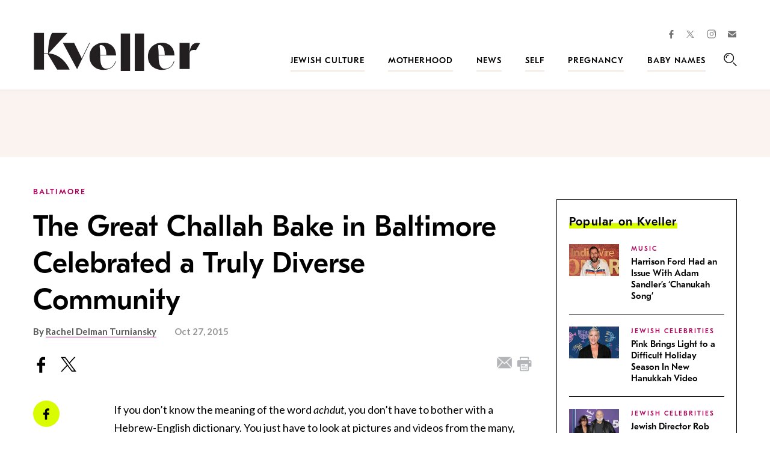

--- FILE ---
content_type: text/html; charset=utf-8
request_url: https://www.google.com/recaptcha/api2/anchor?ar=1&k=6LfhpgMsAAAAABX5zN7AMnMmTG4gzUAQq2XyPTlc&co=aHR0cHM6Ly93d3cua3ZlbGxlci5jb206NDQz&hl=en&v=N67nZn4AqZkNcbeMu4prBgzg&size=normal&anchor-ms=20000&execute-ms=30000&cb=p153o3p5m7y8
body_size: 49852
content:
<!DOCTYPE HTML><html dir="ltr" lang="en"><head><meta http-equiv="Content-Type" content="text/html; charset=UTF-8">
<meta http-equiv="X-UA-Compatible" content="IE=edge">
<title>reCAPTCHA</title>
<style type="text/css">
/* cyrillic-ext */
@font-face {
  font-family: 'Roboto';
  font-style: normal;
  font-weight: 400;
  font-stretch: 100%;
  src: url(//fonts.gstatic.com/s/roboto/v48/KFO7CnqEu92Fr1ME7kSn66aGLdTylUAMa3GUBHMdazTgWw.woff2) format('woff2');
  unicode-range: U+0460-052F, U+1C80-1C8A, U+20B4, U+2DE0-2DFF, U+A640-A69F, U+FE2E-FE2F;
}
/* cyrillic */
@font-face {
  font-family: 'Roboto';
  font-style: normal;
  font-weight: 400;
  font-stretch: 100%;
  src: url(//fonts.gstatic.com/s/roboto/v48/KFO7CnqEu92Fr1ME7kSn66aGLdTylUAMa3iUBHMdazTgWw.woff2) format('woff2');
  unicode-range: U+0301, U+0400-045F, U+0490-0491, U+04B0-04B1, U+2116;
}
/* greek-ext */
@font-face {
  font-family: 'Roboto';
  font-style: normal;
  font-weight: 400;
  font-stretch: 100%;
  src: url(//fonts.gstatic.com/s/roboto/v48/KFO7CnqEu92Fr1ME7kSn66aGLdTylUAMa3CUBHMdazTgWw.woff2) format('woff2');
  unicode-range: U+1F00-1FFF;
}
/* greek */
@font-face {
  font-family: 'Roboto';
  font-style: normal;
  font-weight: 400;
  font-stretch: 100%;
  src: url(//fonts.gstatic.com/s/roboto/v48/KFO7CnqEu92Fr1ME7kSn66aGLdTylUAMa3-UBHMdazTgWw.woff2) format('woff2');
  unicode-range: U+0370-0377, U+037A-037F, U+0384-038A, U+038C, U+038E-03A1, U+03A3-03FF;
}
/* math */
@font-face {
  font-family: 'Roboto';
  font-style: normal;
  font-weight: 400;
  font-stretch: 100%;
  src: url(//fonts.gstatic.com/s/roboto/v48/KFO7CnqEu92Fr1ME7kSn66aGLdTylUAMawCUBHMdazTgWw.woff2) format('woff2');
  unicode-range: U+0302-0303, U+0305, U+0307-0308, U+0310, U+0312, U+0315, U+031A, U+0326-0327, U+032C, U+032F-0330, U+0332-0333, U+0338, U+033A, U+0346, U+034D, U+0391-03A1, U+03A3-03A9, U+03B1-03C9, U+03D1, U+03D5-03D6, U+03F0-03F1, U+03F4-03F5, U+2016-2017, U+2034-2038, U+203C, U+2040, U+2043, U+2047, U+2050, U+2057, U+205F, U+2070-2071, U+2074-208E, U+2090-209C, U+20D0-20DC, U+20E1, U+20E5-20EF, U+2100-2112, U+2114-2115, U+2117-2121, U+2123-214F, U+2190, U+2192, U+2194-21AE, U+21B0-21E5, U+21F1-21F2, U+21F4-2211, U+2213-2214, U+2216-22FF, U+2308-230B, U+2310, U+2319, U+231C-2321, U+2336-237A, U+237C, U+2395, U+239B-23B7, U+23D0, U+23DC-23E1, U+2474-2475, U+25AF, U+25B3, U+25B7, U+25BD, U+25C1, U+25CA, U+25CC, U+25FB, U+266D-266F, U+27C0-27FF, U+2900-2AFF, U+2B0E-2B11, U+2B30-2B4C, U+2BFE, U+3030, U+FF5B, U+FF5D, U+1D400-1D7FF, U+1EE00-1EEFF;
}
/* symbols */
@font-face {
  font-family: 'Roboto';
  font-style: normal;
  font-weight: 400;
  font-stretch: 100%;
  src: url(//fonts.gstatic.com/s/roboto/v48/KFO7CnqEu92Fr1ME7kSn66aGLdTylUAMaxKUBHMdazTgWw.woff2) format('woff2');
  unicode-range: U+0001-000C, U+000E-001F, U+007F-009F, U+20DD-20E0, U+20E2-20E4, U+2150-218F, U+2190, U+2192, U+2194-2199, U+21AF, U+21E6-21F0, U+21F3, U+2218-2219, U+2299, U+22C4-22C6, U+2300-243F, U+2440-244A, U+2460-24FF, U+25A0-27BF, U+2800-28FF, U+2921-2922, U+2981, U+29BF, U+29EB, U+2B00-2BFF, U+4DC0-4DFF, U+FFF9-FFFB, U+10140-1018E, U+10190-1019C, U+101A0, U+101D0-101FD, U+102E0-102FB, U+10E60-10E7E, U+1D2C0-1D2D3, U+1D2E0-1D37F, U+1F000-1F0FF, U+1F100-1F1AD, U+1F1E6-1F1FF, U+1F30D-1F30F, U+1F315, U+1F31C, U+1F31E, U+1F320-1F32C, U+1F336, U+1F378, U+1F37D, U+1F382, U+1F393-1F39F, U+1F3A7-1F3A8, U+1F3AC-1F3AF, U+1F3C2, U+1F3C4-1F3C6, U+1F3CA-1F3CE, U+1F3D4-1F3E0, U+1F3ED, U+1F3F1-1F3F3, U+1F3F5-1F3F7, U+1F408, U+1F415, U+1F41F, U+1F426, U+1F43F, U+1F441-1F442, U+1F444, U+1F446-1F449, U+1F44C-1F44E, U+1F453, U+1F46A, U+1F47D, U+1F4A3, U+1F4B0, U+1F4B3, U+1F4B9, U+1F4BB, U+1F4BF, U+1F4C8-1F4CB, U+1F4D6, U+1F4DA, U+1F4DF, U+1F4E3-1F4E6, U+1F4EA-1F4ED, U+1F4F7, U+1F4F9-1F4FB, U+1F4FD-1F4FE, U+1F503, U+1F507-1F50B, U+1F50D, U+1F512-1F513, U+1F53E-1F54A, U+1F54F-1F5FA, U+1F610, U+1F650-1F67F, U+1F687, U+1F68D, U+1F691, U+1F694, U+1F698, U+1F6AD, U+1F6B2, U+1F6B9-1F6BA, U+1F6BC, U+1F6C6-1F6CF, U+1F6D3-1F6D7, U+1F6E0-1F6EA, U+1F6F0-1F6F3, U+1F6F7-1F6FC, U+1F700-1F7FF, U+1F800-1F80B, U+1F810-1F847, U+1F850-1F859, U+1F860-1F887, U+1F890-1F8AD, U+1F8B0-1F8BB, U+1F8C0-1F8C1, U+1F900-1F90B, U+1F93B, U+1F946, U+1F984, U+1F996, U+1F9E9, U+1FA00-1FA6F, U+1FA70-1FA7C, U+1FA80-1FA89, U+1FA8F-1FAC6, U+1FACE-1FADC, U+1FADF-1FAE9, U+1FAF0-1FAF8, U+1FB00-1FBFF;
}
/* vietnamese */
@font-face {
  font-family: 'Roboto';
  font-style: normal;
  font-weight: 400;
  font-stretch: 100%;
  src: url(//fonts.gstatic.com/s/roboto/v48/KFO7CnqEu92Fr1ME7kSn66aGLdTylUAMa3OUBHMdazTgWw.woff2) format('woff2');
  unicode-range: U+0102-0103, U+0110-0111, U+0128-0129, U+0168-0169, U+01A0-01A1, U+01AF-01B0, U+0300-0301, U+0303-0304, U+0308-0309, U+0323, U+0329, U+1EA0-1EF9, U+20AB;
}
/* latin-ext */
@font-face {
  font-family: 'Roboto';
  font-style: normal;
  font-weight: 400;
  font-stretch: 100%;
  src: url(//fonts.gstatic.com/s/roboto/v48/KFO7CnqEu92Fr1ME7kSn66aGLdTylUAMa3KUBHMdazTgWw.woff2) format('woff2');
  unicode-range: U+0100-02BA, U+02BD-02C5, U+02C7-02CC, U+02CE-02D7, U+02DD-02FF, U+0304, U+0308, U+0329, U+1D00-1DBF, U+1E00-1E9F, U+1EF2-1EFF, U+2020, U+20A0-20AB, U+20AD-20C0, U+2113, U+2C60-2C7F, U+A720-A7FF;
}
/* latin */
@font-face {
  font-family: 'Roboto';
  font-style: normal;
  font-weight: 400;
  font-stretch: 100%;
  src: url(//fonts.gstatic.com/s/roboto/v48/KFO7CnqEu92Fr1ME7kSn66aGLdTylUAMa3yUBHMdazQ.woff2) format('woff2');
  unicode-range: U+0000-00FF, U+0131, U+0152-0153, U+02BB-02BC, U+02C6, U+02DA, U+02DC, U+0304, U+0308, U+0329, U+2000-206F, U+20AC, U+2122, U+2191, U+2193, U+2212, U+2215, U+FEFF, U+FFFD;
}
/* cyrillic-ext */
@font-face {
  font-family: 'Roboto';
  font-style: normal;
  font-weight: 500;
  font-stretch: 100%;
  src: url(//fonts.gstatic.com/s/roboto/v48/KFO7CnqEu92Fr1ME7kSn66aGLdTylUAMa3GUBHMdazTgWw.woff2) format('woff2');
  unicode-range: U+0460-052F, U+1C80-1C8A, U+20B4, U+2DE0-2DFF, U+A640-A69F, U+FE2E-FE2F;
}
/* cyrillic */
@font-face {
  font-family: 'Roboto';
  font-style: normal;
  font-weight: 500;
  font-stretch: 100%;
  src: url(//fonts.gstatic.com/s/roboto/v48/KFO7CnqEu92Fr1ME7kSn66aGLdTylUAMa3iUBHMdazTgWw.woff2) format('woff2');
  unicode-range: U+0301, U+0400-045F, U+0490-0491, U+04B0-04B1, U+2116;
}
/* greek-ext */
@font-face {
  font-family: 'Roboto';
  font-style: normal;
  font-weight: 500;
  font-stretch: 100%;
  src: url(//fonts.gstatic.com/s/roboto/v48/KFO7CnqEu92Fr1ME7kSn66aGLdTylUAMa3CUBHMdazTgWw.woff2) format('woff2');
  unicode-range: U+1F00-1FFF;
}
/* greek */
@font-face {
  font-family: 'Roboto';
  font-style: normal;
  font-weight: 500;
  font-stretch: 100%;
  src: url(//fonts.gstatic.com/s/roboto/v48/KFO7CnqEu92Fr1ME7kSn66aGLdTylUAMa3-UBHMdazTgWw.woff2) format('woff2');
  unicode-range: U+0370-0377, U+037A-037F, U+0384-038A, U+038C, U+038E-03A1, U+03A3-03FF;
}
/* math */
@font-face {
  font-family: 'Roboto';
  font-style: normal;
  font-weight: 500;
  font-stretch: 100%;
  src: url(//fonts.gstatic.com/s/roboto/v48/KFO7CnqEu92Fr1ME7kSn66aGLdTylUAMawCUBHMdazTgWw.woff2) format('woff2');
  unicode-range: U+0302-0303, U+0305, U+0307-0308, U+0310, U+0312, U+0315, U+031A, U+0326-0327, U+032C, U+032F-0330, U+0332-0333, U+0338, U+033A, U+0346, U+034D, U+0391-03A1, U+03A3-03A9, U+03B1-03C9, U+03D1, U+03D5-03D6, U+03F0-03F1, U+03F4-03F5, U+2016-2017, U+2034-2038, U+203C, U+2040, U+2043, U+2047, U+2050, U+2057, U+205F, U+2070-2071, U+2074-208E, U+2090-209C, U+20D0-20DC, U+20E1, U+20E5-20EF, U+2100-2112, U+2114-2115, U+2117-2121, U+2123-214F, U+2190, U+2192, U+2194-21AE, U+21B0-21E5, U+21F1-21F2, U+21F4-2211, U+2213-2214, U+2216-22FF, U+2308-230B, U+2310, U+2319, U+231C-2321, U+2336-237A, U+237C, U+2395, U+239B-23B7, U+23D0, U+23DC-23E1, U+2474-2475, U+25AF, U+25B3, U+25B7, U+25BD, U+25C1, U+25CA, U+25CC, U+25FB, U+266D-266F, U+27C0-27FF, U+2900-2AFF, U+2B0E-2B11, U+2B30-2B4C, U+2BFE, U+3030, U+FF5B, U+FF5D, U+1D400-1D7FF, U+1EE00-1EEFF;
}
/* symbols */
@font-face {
  font-family: 'Roboto';
  font-style: normal;
  font-weight: 500;
  font-stretch: 100%;
  src: url(//fonts.gstatic.com/s/roboto/v48/KFO7CnqEu92Fr1ME7kSn66aGLdTylUAMaxKUBHMdazTgWw.woff2) format('woff2');
  unicode-range: U+0001-000C, U+000E-001F, U+007F-009F, U+20DD-20E0, U+20E2-20E4, U+2150-218F, U+2190, U+2192, U+2194-2199, U+21AF, U+21E6-21F0, U+21F3, U+2218-2219, U+2299, U+22C4-22C6, U+2300-243F, U+2440-244A, U+2460-24FF, U+25A0-27BF, U+2800-28FF, U+2921-2922, U+2981, U+29BF, U+29EB, U+2B00-2BFF, U+4DC0-4DFF, U+FFF9-FFFB, U+10140-1018E, U+10190-1019C, U+101A0, U+101D0-101FD, U+102E0-102FB, U+10E60-10E7E, U+1D2C0-1D2D3, U+1D2E0-1D37F, U+1F000-1F0FF, U+1F100-1F1AD, U+1F1E6-1F1FF, U+1F30D-1F30F, U+1F315, U+1F31C, U+1F31E, U+1F320-1F32C, U+1F336, U+1F378, U+1F37D, U+1F382, U+1F393-1F39F, U+1F3A7-1F3A8, U+1F3AC-1F3AF, U+1F3C2, U+1F3C4-1F3C6, U+1F3CA-1F3CE, U+1F3D4-1F3E0, U+1F3ED, U+1F3F1-1F3F3, U+1F3F5-1F3F7, U+1F408, U+1F415, U+1F41F, U+1F426, U+1F43F, U+1F441-1F442, U+1F444, U+1F446-1F449, U+1F44C-1F44E, U+1F453, U+1F46A, U+1F47D, U+1F4A3, U+1F4B0, U+1F4B3, U+1F4B9, U+1F4BB, U+1F4BF, U+1F4C8-1F4CB, U+1F4D6, U+1F4DA, U+1F4DF, U+1F4E3-1F4E6, U+1F4EA-1F4ED, U+1F4F7, U+1F4F9-1F4FB, U+1F4FD-1F4FE, U+1F503, U+1F507-1F50B, U+1F50D, U+1F512-1F513, U+1F53E-1F54A, U+1F54F-1F5FA, U+1F610, U+1F650-1F67F, U+1F687, U+1F68D, U+1F691, U+1F694, U+1F698, U+1F6AD, U+1F6B2, U+1F6B9-1F6BA, U+1F6BC, U+1F6C6-1F6CF, U+1F6D3-1F6D7, U+1F6E0-1F6EA, U+1F6F0-1F6F3, U+1F6F7-1F6FC, U+1F700-1F7FF, U+1F800-1F80B, U+1F810-1F847, U+1F850-1F859, U+1F860-1F887, U+1F890-1F8AD, U+1F8B0-1F8BB, U+1F8C0-1F8C1, U+1F900-1F90B, U+1F93B, U+1F946, U+1F984, U+1F996, U+1F9E9, U+1FA00-1FA6F, U+1FA70-1FA7C, U+1FA80-1FA89, U+1FA8F-1FAC6, U+1FACE-1FADC, U+1FADF-1FAE9, U+1FAF0-1FAF8, U+1FB00-1FBFF;
}
/* vietnamese */
@font-face {
  font-family: 'Roboto';
  font-style: normal;
  font-weight: 500;
  font-stretch: 100%;
  src: url(//fonts.gstatic.com/s/roboto/v48/KFO7CnqEu92Fr1ME7kSn66aGLdTylUAMa3OUBHMdazTgWw.woff2) format('woff2');
  unicode-range: U+0102-0103, U+0110-0111, U+0128-0129, U+0168-0169, U+01A0-01A1, U+01AF-01B0, U+0300-0301, U+0303-0304, U+0308-0309, U+0323, U+0329, U+1EA0-1EF9, U+20AB;
}
/* latin-ext */
@font-face {
  font-family: 'Roboto';
  font-style: normal;
  font-weight: 500;
  font-stretch: 100%;
  src: url(//fonts.gstatic.com/s/roboto/v48/KFO7CnqEu92Fr1ME7kSn66aGLdTylUAMa3KUBHMdazTgWw.woff2) format('woff2');
  unicode-range: U+0100-02BA, U+02BD-02C5, U+02C7-02CC, U+02CE-02D7, U+02DD-02FF, U+0304, U+0308, U+0329, U+1D00-1DBF, U+1E00-1E9F, U+1EF2-1EFF, U+2020, U+20A0-20AB, U+20AD-20C0, U+2113, U+2C60-2C7F, U+A720-A7FF;
}
/* latin */
@font-face {
  font-family: 'Roboto';
  font-style: normal;
  font-weight: 500;
  font-stretch: 100%;
  src: url(//fonts.gstatic.com/s/roboto/v48/KFO7CnqEu92Fr1ME7kSn66aGLdTylUAMa3yUBHMdazQ.woff2) format('woff2');
  unicode-range: U+0000-00FF, U+0131, U+0152-0153, U+02BB-02BC, U+02C6, U+02DA, U+02DC, U+0304, U+0308, U+0329, U+2000-206F, U+20AC, U+2122, U+2191, U+2193, U+2212, U+2215, U+FEFF, U+FFFD;
}
/* cyrillic-ext */
@font-face {
  font-family: 'Roboto';
  font-style: normal;
  font-weight: 900;
  font-stretch: 100%;
  src: url(//fonts.gstatic.com/s/roboto/v48/KFO7CnqEu92Fr1ME7kSn66aGLdTylUAMa3GUBHMdazTgWw.woff2) format('woff2');
  unicode-range: U+0460-052F, U+1C80-1C8A, U+20B4, U+2DE0-2DFF, U+A640-A69F, U+FE2E-FE2F;
}
/* cyrillic */
@font-face {
  font-family: 'Roboto';
  font-style: normal;
  font-weight: 900;
  font-stretch: 100%;
  src: url(//fonts.gstatic.com/s/roboto/v48/KFO7CnqEu92Fr1ME7kSn66aGLdTylUAMa3iUBHMdazTgWw.woff2) format('woff2');
  unicode-range: U+0301, U+0400-045F, U+0490-0491, U+04B0-04B1, U+2116;
}
/* greek-ext */
@font-face {
  font-family: 'Roboto';
  font-style: normal;
  font-weight: 900;
  font-stretch: 100%;
  src: url(//fonts.gstatic.com/s/roboto/v48/KFO7CnqEu92Fr1ME7kSn66aGLdTylUAMa3CUBHMdazTgWw.woff2) format('woff2');
  unicode-range: U+1F00-1FFF;
}
/* greek */
@font-face {
  font-family: 'Roboto';
  font-style: normal;
  font-weight: 900;
  font-stretch: 100%;
  src: url(//fonts.gstatic.com/s/roboto/v48/KFO7CnqEu92Fr1ME7kSn66aGLdTylUAMa3-UBHMdazTgWw.woff2) format('woff2');
  unicode-range: U+0370-0377, U+037A-037F, U+0384-038A, U+038C, U+038E-03A1, U+03A3-03FF;
}
/* math */
@font-face {
  font-family: 'Roboto';
  font-style: normal;
  font-weight: 900;
  font-stretch: 100%;
  src: url(//fonts.gstatic.com/s/roboto/v48/KFO7CnqEu92Fr1ME7kSn66aGLdTylUAMawCUBHMdazTgWw.woff2) format('woff2');
  unicode-range: U+0302-0303, U+0305, U+0307-0308, U+0310, U+0312, U+0315, U+031A, U+0326-0327, U+032C, U+032F-0330, U+0332-0333, U+0338, U+033A, U+0346, U+034D, U+0391-03A1, U+03A3-03A9, U+03B1-03C9, U+03D1, U+03D5-03D6, U+03F0-03F1, U+03F4-03F5, U+2016-2017, U+2034-2038, U+203C, U+2040, U+2043, U+2047, U+2050, U+2057, U+205F, U+2070-2071, U+2074-208E, U+2090-209C, U+20D0-20DC, U+20E1, U+20E5-20EF, U+2100-2112, U+2114-2115, U+2117-2121, U+2123-214F, U+2190, U+2192, U+2194-21AE, U+21B0-21E5, U+21F1-21F2, U+21F4-2211, U+2213-2214, U+2216-22FF, U+2308-230B, U+2310, U+2319, U+231C-2321, U+2336-237A, U+237C, U+2395, U+239B-23B7, U+23D0, U+23DC-23E1, U+2474-2475, U+25AF, U+25B3, U+25B7, U+25BD, U+25C1, U+25CA, U+25CC, U+25FB, U+266D-266F, U+27C0-27FF, U+2900-2AFF, U+2B0E-2B11, U+2B30-2B4C, U+2BFE, U+3030, U+FF5B, U+FF5D, U+1D400-1D7FF, U+1EE00-1EEFF;
}
/* symbols */
@font-face {
  font-family: 'Roboto';
  font-style: normal;
  font-weight: 900;
  font-stretch: 100%;
  src: url(//fonts.gstatic.com/s/roboto/v48/KFO7CnqEu92Fr1ME7kSn66aGLdTylUAMaxKUBHMdazTgWw.woff2) format('woff2');
  unicode-range: U+0001-000C, U+000E-001F, U+007F-009F, U+20DD-20E0, U+20E2-20E4, U+2150-218F, U+2190, U+2192, U+2194-2199, U+21AF, U+21E6-21F0, U+21F3, U+2218-2219, U+2299, U+22C4-22C6, U+2300-243F, U+2440-244A, U+2460-24FF, U+25A0-27BF, U+2800-28FF, U+2921-2922, U+2981, U+29BF, U+29EB, U+2B00-2BFF, U+4DC0-4DFF, U+FFF9-FFFB, U+10140-1018E, U+10190-1019C, U+101A0, U+101D0-101FD, U+102E0-102FB, U+10E60-10E7E, U+1D2C0-1D2D3, U+1D2E0-1D37F, U+1F000-1F0FF, U+1F100-1F1AD, U+1F1E6-1F1FF, U+1F30D-1F30F, U+1F315, U+1F31C, U+1F31E, U+1F320-1F32C, U+1F336, U+1F378, U+1F37D, U+1F382, U+1F393-1F39F, U+1F3A7-1F3A8, U+1F3AC-1F3AF, U+1F3C2, U+1F3C4-1F3C6, U+1F3CA-1F3CE, U+1F3D4-1F3E0, U+1F3ED, U+1F3F1-1F3F3, U+1F3F5-1F3F7, U+1F408, U+1F415, U+1F41F, U+1F426, U+1F43F, U+1F441-1F442, U+1F444, U+1F446-1F449, U+1F44C-1F44E, U+1F453, U+1F46A, U+1F47D, U+1F4A3, U+1F4B0, U+1F4B3, U+1F4B9, U+1F4BB, U+1F4BF, U+1F4C8-1F4CB, U+1F4D6, U+1F4DA, U+1F4DF, U+1F4E3-1F4E6, U+1F4EA-1F4ED, U+1F4F7, U+1F4F9-1F4FB, U+1F4FD-1F4FE, U+1F503, U+1F507-1F50B, U+1F50D, U+1F512-1F513, U+1F53E-1F54A, U+1F54F-1F5FA, U+1F610, U+1F650-1F67F, U+1F687, U+1F68D, U+1F691, U+1F694, U+1F698, U+1F6AD, U+1F6B2, U+1F6B9-1F6BA, U+1F6BC, U+1F6C6-1F6CF, U+1F6D3-1F6D7, U+1F6E0-1F6EA, U+1F6F0-1F6F3, U+1F6F7-1F6FC, U+1F700-1F7FF, U+1F800-1F80B, U+1F810-1F847, U+1F850-1F859, U+1F860-1F887, U+1F890-1F8AD, U+1F8B0-1F8BB, U+1F8C0-1F8C1, U+1F900-1F90B, U+1F93B, U+1F946, U+1F984, U+1F996, U+1F9E9, U+1FA00-1FA6F, U+1FA70-1FA7C, U+1FA80-1FA89, U+1FA8F-1FAC6, U+1FACE-1FADC, U+1FADF-1FAE9, U+1FAF0-1FAF8, U+1FB00-1FBFF;
}
/* vietnamese */
@font-face {
  font-family: 'Roboto';
  font-style: normal;
  font-weight: 900;
  font-stretch: 100%;
  src: url(//fonts.gstatic.com/s/roboto/v48/KFO7CnqEu92Fr1ME7kSn66aGLdTylUAMa3OUBHMdazTgWw.woff2) format('woff2');
  unicode-range: U+0102-0103, U+0110-0111, U+0128-0129, U+0168-0169, U+01A0-01A1, U+01AF-01B0, U+0300-0301, U+0303-0304, U+0308-0309, U+0323, U+0329, U+1EA0-1EF9, U+20AB;
}
/* latin-ext */
@font-face {
  font-family: 'Roboto';
  font-style: normal;
  font-weight: 900;
  font-stretch: 100%;
  src: url(//fonts.gstatic.com/s/roboto/v48/KFO7CnqEu92Fr1ME7kSn66aGLdTylUAMa3KUBHMdazTgWw.woff2) format('woff2');
  unicode-range: U+0100-02BA, U+02BD-02C5, U+02C7-02CC, U+02CE-02D7, U+02DD-02FF, U+0304, U+0308, U+0329, U+1D00-1DBF, U+1E00-1E9F, U+1EF2-1EFF, U+2020, U+20A0-20AB, U+20AD-20C0, U+2113, U+2C60-2C7F, U+A720-A7FF;
}
/* latin */
@font-face {
  font-family: 'Roboto';
  font-style: normal;
  font-weight: 900;
  font-stretch: 100%;
  src: url(//fonts.gstatic.com/s/roboto/v48/KFO7CnqEu92Fr1ME7kSn66aGLdTylUAMa3yUBHMdazQ.woff2) format('woff2');
  unicode-range: U+0000-00FF, U+0131, U+0152-0153, U+02BB-02BC, U+02C6, U+02DA, U+02DC, U+0304, U+0308, U+0329, U+2000-206F, U+20AC, U+2122, U+2191, U+2193, U+2212, U+2215, U+FEFF, U+FFFD;
}

</style>
<link rel="stylesheet" type="text/css" href="https://www.gstatic.com/recaptcha/releases/N67nZn4AqZkNcbeMu4prBgzg/styles__ltr.css">
<script nonce="JglNiD_mN-RKB_3NxyAjCA" type="text/javascript">window['__recaptcha_api'] = 'https://www.google.com/recaptcha/api2/';</script>
<script type="text/javascript" src="https://www.gstatic.com/recaptcha/releases/N67nZn4AqZkNcbeMu4prBgzg/recaptcha__en.js" nonce="JglNiD_mN-RKB_3NxyAjCA">
      
    </script></head>
<body><div id="rc-anchor-alert" class="rc-anchor-alert"></div>
<input type="hidden" id="recaptcha-token" value="[base64]">
<script type="text/javascript" nonce="JglNiD_mN-RKB_3NxyAjCA">
      recaptcha.anchor.Main.init("[\x22ainput\x22,[\x22bgdata\x22,\x22\x22,\[base64]/[base64]/[base64]/[base64]/[base64]/[base64]/YihPLDAsW0wsMzZdKTooTy5YLnB1c2goTy5aLnNsaWNlKCkpLE8uWls3Nl09dm9pZCAwLFUoNzYsTyxxKSl9LGM9ZnVuY3Rpb24oTyxxKXtxLlk9KChxLlk/[base64]/[base64]/Wi52KCk6Wi5OLHItWi5OKSxJPj4xNCk+MCxaKS5oJiYoWi5oXj0oWi5sKzE+PjIpKihJPDwyKSksWikubCsxPj4yIT0wfHxaLnUseCl8fHUpWi5pPTAsWi5OPXI7aWYoIXUpcmV0dXJuIGZhbHNlO2lmKFouRz5aLkgmJihaLkg9Wi5HKSxyLVouRjxaLkctKE8/MjU1OnE/NToyKSlyZXR1cm4gZmFsc2U7cmV0dXJuIShaLlU9KCgoTz1sKHE/[base64]/[base64]/[base64]/[base64]/[base64]\\u003d\x22,\[base64]\\u003d\\u003d\x22,\x22wrvDoMK0woDDvFfCjS8OXS3CpcO1eDw9wp9hwo9Sw4LDnRdTCcKXVnQ7XUPCqMK2wrDDrGVBwrsyI04iHjRpw6FMBjkSw6hYw7oUZxJjwp/DgsKsw47CrMKHwoVMBsOwwqvClsKJLhPDj0nCmMOEF8OaZMOFw5DDocK4Vj9dcl/[base64]/CkMOjK8K5AsOECsKiw5vCtMKAw6BpKB1vw4PDpMO+w7fDn8KYw5AwbMKjR8OBw79ewoPDgXHCj8KNw5/CjmLDrk13DhnDqcKcw7cnw5bDjWDCjMOJd8KrP8Kmw6jDlMOZw4B1wpPCvCrCuMK6w4TCkGDCucOcNsOsMMOGchjCk8K6dMK8A2xIwqN5w4HDgF3DqcOyw7BAwoQyQX15w4vDusO4w57DusOpwpHDssK/[base64]/[base64]/DgwApw5bCkXNJw7VqF0jCty7CnGrCqcO6e8OcBcOMXsOkZSZdHn0IwqRjHsKlw4/CunIfw68cw4LDlsK4esKVw6Btw6/[base64]/[base64]/DqV3CqsOYw5RuATbCucOoWcKDwp/CsjkRwrjCqcO7woUxAsOUwoRKLsKCOzrCrMO5IB3CnGvClSnCjnjDisOewpQKwrDDqEtfEDkBw43DgVXCrCl6ImYNDMOPD8OyTGjDn8OvGG8ZVzjDiGfDtMOLw6U3wrrCjMK5wrknw5Q3w7jCsz7DrMKea3TCmEPCnjgQwo/[base64]/DrsKFdU57PMKXw7pmMCPDm0JENMKEw7HCoMOyRcO9wqTClFDDkcOGw4Q+wqvDiSTDqcO3w6J/[base64]/[base64]/DsSXDlE3DrMKeTi/DriHDsUXDusKMw5fCs0MLUW8AXHFZXMKWO8KDw5rChDjChktXwpvDiEdjFmDDszzDkcOnwpDCkkMkXMOMw60Hw79LworDmMKqw48YS8O1Kws6wrtuwprCl8KGWHMkOiFAw7VFwq5Ywp/[base64]/Dv8K+woF/dEpAwpvDp0DCniBUw67DlSTDoRBFwpvDnxzDkGozw7vDvCnDgcOYc8O4ZsKSw7TCsSfCv8KMLsO6di1XwprCqDPChcKmwq3ChcOeWcOsw5LDhGtvB8K4w4zDmMKeAsOfw7XDsMOeIcKXw6pjw7hqMTBdVcKMR8KLwotdwrkWwqZBdG1PBmLDqR/[base64]/[base64]/DicOqw7Y4CsOKwrTDoMOvwpgQEWgBR8KZw4tOHcKGFhPCtXfDrl4LVcOew4DDinZGfDorwqTDnF43wrHDgEcsa3VeI8OVRiF6w6jCqkTCocKgZMO4woDCtE93wo5kVndwUAfCgcOywo0FwqjDocKbZAphVMOcYQTCgn/DucKyYUFbFW7ChcKJHBxoWQYMw789wqfDmD/DgsO6GcO6bA/[base64]/ClU9Kw54xw4jDln3Cv8KBOVQ6ES4Fw6ITHlFlwoEdLMOwNEFHTQjDmMOBwr3DjcKgwqc1w5hgwo9qIF3DimXCgMOZUT5SwqlQUcKZVcKCwqogdcKAwpdqw7sgGWEQw5Mmw40WXMOCa0HClzfCsh5Iw6DDr8KxwpPCh8Krw63CggbDsUbDncKZSMK/w67CtMKuRMKSw4LCmVV7woYxE8Kuw5ECwpM8wpHCtsKfLcKzwrBIwq8cWAfDhcObwr3DvDguwp7ChMK7PcOwwqYGwpzDllTDksKxw4DChMK/NwDDpDnDksOnw4gRwoTDkcKFwqhuw48WDSLDvVfDiQTCucOsOcOyw4wXCEvDrsKYwqUNfSTDjsKJw73Dvy7CncOPw7bDrcOZUEJ3C8KfGR3DqsOmw7gxbcKXw7p4wpskw5TCjMOkAG/Cu8K/TTcTS8OYw7l3Y3FsEVzDlkDDk3I6wod1wqN9AAYGVsKswoZhNwzCjhXDoE8cw5VydRnCv8OWCBTDjsKQemXCkcKrwrRMC0B/[base64]/DqMOBMMOyw6J+W1g8STXDiUJxwp3DvlhaeMOBwrzCicOKUA8Two4iwoTDpw7DtmpDwrMkRMOuAjpTw6LDllbCsw1ifDvCrTBQDsKqHMOYw4XChEIRwqNEfsOkw7DDqMKyBMKxw5DCgsKnw7dOw4QhFMKPwp/DlsOfESlFOMOaUMOhYMOmwrBZc09zwq8Gw5YwTAYDFCnDtRo5DMKEYkAGfB0Ew5BeBcKhw4PCnsOzGxcWw6NTD8KLIcOzwpYOQ1nCvEs5fMKLexXDk8OhF8OBwqQDOsKkw6/DrxAywqwNw5BITMKoYBfDn8OIRMKBwpHDksKTw7s2VjnCmG7DszEJwrQmw5TCsMKPQ2jDlsOyMGPDpMO8SMKOVQHCngJ5w7NSwq3CuGUySsOlDhs/wr4mZMKYwrHDvU3Cj1rCrCDCnMO8wrrDjMKCecOmVF0Ow7wIfmpDasOzJHfDpMKaL8K9w4VCADvDg2IHfwPCgsKHw4YlF8OMRw8Kw6Q6wqdRwqhsw7nDjG/ClcKMeiAiNMKDWMO+RcOHQHZIw7/[base64]/CuMOiwqLDtMO4QH8/wr/DvcK3K2fCi8O4w7t/woxUd8KFAMOVOcKKwrJMBcOYw6Jyw7nDrEZWFi5BUsOqw68Aa8O3aDY6ansmUcOxVsO+wq8aw4AmwoNTWMO8NMK+IsOvV1rCmy5Aw7hNw5rCrsOUayJUaMKNwoUaBHPDoFLCpAbDs2NIKCXDry8XCsOhIcKPUkXDhcKYwo/CkmLDoMOtw6VHdzRSwocsw5LCr3Btw4bDgUQhfjvCqMKnDSICw7p2wr98w6/[base64]/CpkfCg8OXwro4cxrCl8OLOTo7FsKew6cnwqQhAwcdwpEHwqAVfArDq1AsOMK2SMO9fcKAw5wCw74hw4jDoEQuE3LDnwFMw517PHxwasKBw7TDjiIXfAvCpEDCsMOFDMOpw6fDusO5cSYnOS9SVz/DjW7Cr3nDlQcTw7tYw482wpNSVEIZOMKpYjRZw7VPNCDCk8KlKV7CosOAdsK2N8OAwprCscOhw6kiw7YQwqo4KsKxecKVwr/[base64]/D8Ogw4I9XGpcwqLDtX83bcKOw53ClMO9BFfDhQJjSzvCpAbDsMKFwqTCszjCpsKqw4XCnE/ChhvDhmE9HMOaKjtjBHnClXx4S15Ywr7CtsOHFzNEWTnCtsOewp90GjASBTTCuMOCw57DsMKPwoHDtjjDs8OMw4nCk2B2wp/DhMOvwpvCsMORW3PDnMKBwp9uw6UOwonDmcO+w5Rmw6pxbC9tPMOUNy3Dhg/CgMOMc8Onb8K2w5HChcK4LsOuw4lnBMOxNV3CriAtw4MkRcK6R8Kiew07w7oTNMKIIXLDgsKpVgnDg8KLEsO7S0DCqXNWIgPCsRvCuHpoMsOMcn93w7/DihLCrcOHwoQYw5pBwr/DhsOIw6hadXTDjMOTwrLDkUfDi8K2ccKvw4jDlGDCrEXDucOUw7nDi2R0J8KuCh/CgyLCrcKqw6TCsklkdxbDl03DssOqVcK/w4DCpnnDv1bCtS5Tw7zCjcKBRWrCqh00WhLDn8K7dsKAIEzDjjjDucKtW8KVOMOUw6TDsVkbw63Dq8K3GgQ5w5jDnB/DuG1xw7dJwq7DnDJbFTnCjS/CsgwyKlbDsy3Ck1LCkA/DoggSEQltF2jDr14+KWwdw4docMOWf2YGR2PCqUNtw6NoXcO8KcOxXnZvSMOAwp/DsHNvdcOJTcOWbMKSw4oVw7sEw7rCsSMnwqBlwpXDmRzCk8OJBFjCih87w7zCp8OZw5Bjw5Riw7dIO8KIwrNfw4jDp2/[base64]/Cr2VSwq5Vw5ALw79yCzhNRnReEMKtN8OFwrpVw4jCk2wwCj8vwoTCrcOQM8KEQFMAw7vDq8KdwoTChcKuwpUXwr/DtsODK8KpwrrCt8OhZlIVw4XCkk/DhjzCpRDCoTjCnE7CqC0rXjoawqADwrbCt0pCwoXCl8O3wpbDhcO+wr47wp4mAsOBwrJcL0INw558NsOHwr5jw4k8IngEw6oYfiPClsOOFR8Fwo/DkCnDssKcwrDCvMO1wprCmMKoB8KtBsKPwrt/dTtVdXrCs8KqRMOSTcKHEMKvwq3DvhXChjnDoENbcHJ9BMOycC/CqCrDoFHDgcOHBcOeNcO/[base64]/Di10PEcOnP8KOwqvCrWV4DVjDqsO/JH7CmQgmKsOKw4TDhsKaXX7Don/ChMKhGcOrDUzDl8OpEsO7wrPDkh0ZwrDCrMOIQsKGfMOUwqjDr3dJRUTCjhvCj0gow70Pw6nDp8KaHMKtOMKawoVteWh5wrTDt8Kiw6TCnMOdw6sKLgFaLsOYL8OwwptmbElfwpRgwrnDtsKVw48swrzDpw0kwrzCnUBRw6PCosOVC1bCjMO3w4xBw5/Com7CpEzCisKCwpRtw47ChGbDgMKvw40vS8KTCXbDt8OIw69qO8OBZcKiwp4Zw7YmCsKdwpEtw5RdUBTCgWcYwqcvJAvCrRAoMCjCqEvDgkgZw5Inw6/DoBpbSMOyB8KdXQnDocOLwrbDmBV3wqjCisK3GsOtL8Odflciw7bDm8KsJ8Okw7E5wpcVwofDnQXConcPanUYc8OEwqAZD8Oewq/[base64]/CklRDd8ODwr98L8KhIlwHXsOVwprDq8ORw4rCp1DCtcKcwqTCoHXDi13DoB/DusKoDGrDo3bCs1PDrxNNwphawq1EwpXDuDwfwqbCkV13w5/DtVDCr0jChzzDmMKHw4wpw4jDl8KLGDzCuXPDkzdcDnTDgMO3wrHDusOQKsKEw58VwrPDqxwVw7jClHhtYsKnw6HCqMK9GMKXw5gfw5/Do8OLRsOGwrXCnCjDhMKMN10dEiF7wp3CsBPCtcKYwoZaw7vCksKJw6TCscOuw6MLJHkGwrc3wrtVKCAEXcKCC1fCgTFQS8O7wogEw61Iw57Dp1vCq8OnYQLDusKrwpg7w5U6KsKrwqHCu19gVcKrwq1EalzCqxFuwp/Duj7Dq8K4B8KTEcKXGcOBw4svwo3CoMO2OcOTwojCkMKTVXwswosnwqHDt8OAS8Otw7lWwpXDhMKtwoojXX3Cv8KJYMOQOcOwaGgHw7hzUHgCwq7CncKLwrl4AsKIXsOVbsKFwq3DujDCuR5gw4DDlsOxw4zDrQ/CmGw9w7YnRGvDtncpXsOlwo0Pw4fDv8KacVY9B8OPDcO/wpXDmsKOw5bCi8OvJQLDs8OSYsKrw5bDsjTCjMOyGGx2woIRw6LCvMKdwrw3FcOvNE/DgsKNwpfDtB/[base64]/DjcK8UHvDpsOPB17CgwTDiMKuAcOoRH8QwrLCkmYuw5EEwr8NwqjCuS3DnsOtOcKhw5hNWT0ICcKVRsKsf0vCpHgUw6YbYSdQw7HCucKff1/Co0rCssKfGVfDm8Ozc0lBHMKew4/[base64]/wogWBx5LLcOFEW8wKmLCssKfJ8Khwp7DssO4wpfDsgc6aMKOw4PDnk5cJcO7woB5THPCpj5WXFgqwq7DnsOawonDv3LDpHB+IsKZWGQbwpnDnmdlwrPDiUTCrn9LwpPCritNCjTDp0BMwojDol/Cu8O7wq0ZVsKXwq5EBAfDv3jDiRpfC8KQwow2GcOdFhNSHBx2XTTCtTFCJsO0TsOHwokiO3IrwrIhwr/CsHhfDsO/f8K3XAnDhgd1VsKDw77CocOmDsO1w5Vaw6DDtTsbO1UyDMOXPwHCiMOnw5olGMO/wqE5BXYiw5bDtcOBworDisKsQMKCw7svXcKmwqPDkRfCvMKgJcKQw58dw4rDiD0FaBnClsKTTHdrE8OoMiBoRU7CvQzDlcOCwoDCtyQyYA0/HQzCqMOveMKxehg9wrwOCsOjwqpMAsOdRMO1wqJ6R1xRw5zCg8OKfg/DnsKgw79Ow5TDkcK3w6rDk0bDmMOfw7FZacKiGVTCjcOuwpjDvjJPX8OPw7gow4TDqEQewo/DrcK1w7LCncO2w6USwpjCnMOIw5BEODVyElUSZyTCvRtyDXMhfCwuwq0zw5xhWcOIw4BQFz7DoMOYFMK+wqsTw4kkw4/CmMKaRgN2KG3DtkQHwoHDjBsQw7PDgsOdYMOpLzzDkMO3fHfDnUMEW1jDo8K1w7Q/ZsOOwpgfw7Awwrldw47CvsK8fsKOw6ADwqQiGcK0DMKowrnDkMKlIDVxw7zCmygecGBuRcKJbiUqworDoVjDgQJvUcKpPMK8aGTClEjDkcKHw6DCgsOiw6h6I1zCjy94woJBaxEJIsOWZFxmD1PCjzVWRk59b358XkcEKR/DiB0UfsKJw4t8w5HClMOXJsOHw7wiw4Z9SHnCiMOsw4NDBjzCtQFvw5/DgcKaDMOKwqglD8KVwr3CrsOuw6fDpR3CssK+w6prfQ/[base64]/Co2HDkAXDpw0wfy3CncOOwqRDLsOiw78JDcOVGcOHw4MpEzDCvRrCvHnDpVzCj8OjOQHDvhQPw6jCswTCl8OJWkAcw7jDocOuw4w3wrJvCk4sQhpwM8Khw4ROw6ozw6/DvDZIwrQGw7Y4wqMdwovCqcKCDMObRFdIAMKiwqlSN8Odw5rDmcKGw7kBAcOow4xfInRjV8OwSkTChcKywrRbwoBaw4XCvcOmAcKES0DDpMOkwpR4NcO4BgFVBcKLfQwJN1pBasK6SVPCnyPCpgR3AFHCrmYAwql6wo4dworCscKtwp/CvsKkfcKqAW/DqknDrR0yBcKmecKNdgIfw4TDnipgXcKcwo1mwrMLwqpDwrFIw6rDicObMsKwU8OkZE0Uwq9ew6scw5bDrVQKN3TDhF9IGm5Sw7lCGhU0wq5cGgLDvMKtSwEgBxVtwqDCoUEVT8O/[base64]/wpMswrvCkxzDssOfwoxJwojDoTLDihnDk3dEe8O4J0vCkA/[base64]/CkWR1Cx0Qw7bCpcKBwq7Ch1vDmMOywolsCcKhw7vCiGjCmcKNc8Kpw5wdPsK3wrXDoEzDkgHCjcKowrDDmkbDqsKKS8K7w6HCq35rOsKowpc8MMKZdRlSb8KOw4IlwoBMw4LDv1sMw4XDvlxHNHJhd8OyXHcmS3/DvQEPDB1hYHUXZTnDuD3DvxXCoB3CtMK5aBLDowvDll4Fw6LDpAEwwrkww6fDnmrCsl5kSUXDvG4OwozDm2fDucKFRGPDoWF7wrZna3/CtcKYw4t+w63CijMoBCUXwqowUMOIOnzCt8OIw7s3cMKVP8K4w5RcwoVYwqFwwrbChcKNVgDCqwTCjcORcMKAw5Inw5vCjsKfw5/DngnCh37DuDg+G8KXwpgCw5E+w6NeXsODYcOAwrfDg8OqGDvCiVnDs8ONw7nCqWTCgcKVwoJXwo1swr17wqdIdcKOTUbDlcO1aVEKD8K7wrUFakUHwpwmwrTDlDJFecOww7Euw5VXasKTS8Kaw47Dr8K2dSLCvyrDhE3DucO1I8KywplHETzCtwnCo8ONw4fCmcKMw7/[base64]/[base64]/wrdTHH97w4cRAWrCrWZhB8Otw5YIw6Z+P8OUK8OuUCEgwojCpAVQKCg6WsKiw54edsOMw4XCuUZ6wpfCjMOxw7NKw4pgwpfCvMK5wp/Cs8OcFWrDmMKTwopewrt4wqhiw7E7XMOKc8OKw7BKw4kQI17CpX3CvMO8bcOcbUwkwpQ1PcOefCvDuSkzFsK6PMK3d8OSUsOqw4XCqcKZw4fCrsO5fsOLScKXw6jCiwRhwq/[base64]/[base64]/Dm8OyCsOgScKEaMK5wrvDmyEYDMONHsK0DsKOwqI/w7LDt1/CqShAwrtJdW3DqUFRRnrDqcKfwr4pwqMSSMODWMKrw5HCgMKRKkzCs8Koc8OZcgI2KcOLRwx9IcO2w4QTw7nDhBPCnTvDvxlJCXxTc8KpwqzCtcKhcVbDoMOoEcOvC8OXwo7DsjoKcQxwwp/CmMOfwqJkw4TCi03CrybDvVw6wozClHvDvzTCgUk8w6c/CVRAwoTDqjTCk8Otw7PCngjDpsOXXsK3JMOnw4UkZDwKwqNjw6kZbRnCp1XCt3/CjW7CmgPCiMKNBsO+w5IQwrDDmHrDi8KfwpMuwpbDnsOIVCJXD8OBAcK2wpoFwoxPw5kgMRXDjATDtMOhXxrDv8KgYkhOw7BuacKVw7Eow5M5R0oVw6XDlhPDuDbDgMOaBMKDNUHDgxFMQcKBw77DuMO2wrPCmh9rJkTDjT7CkMO8worDjHjCqx/CkMOfZCjDnTHDmwHDpGPDhhvDrsObwpUUb8Oid2/CtVlPLgXCg8K6wpIMwpwXQ8OXw5dLwp/CvMOFw6k0wpzDkMK6w4LCnUrDvzECwo7Dhi/CsypNR0tza28FwotHe8ORwpdMw4hrwrTDrg/DqVFKLypjw4nCqcOUPR4lwofDvsOxw7PCnMOeZRDDpcKCbm/CjinDgHbDu8O6w6nClg1ywqwbbQxwN8OFIi/Do0E5UUbDqcK+wq/DrMKWUzjDjMOZw6g3AcKQw6DDncOKw7TCqsOnUsO+w4pxw7Uow6bDiMKSwrzDuMKRwrbDlMKJwrfDhUZiPx/Cj8OVQMKIJElJw5JywqLDhcKQw4bDkSvCocKcwoHDkjxuLUEhJEnCh2HDq8O0w6FswqAxDcK7wovCuMOCw6tmw6Abw64Cwq52wog4EMK6KMKfF8KUccK9w50TPMOiXsOZwonDlyvCtMOxAGnCo8OAw5t8wolOWEpMfwLDqkdLwqnCicONQ10DwpXCvA/DqwQxQsKJQW9uYyc0b8Krd2dXIcOHCMOgW3rDrcO4RV3DiMKTwrpTQ0vCncK+wpjDslTDtUHDsXR3w5fCgsO3H8Kfc8O/d0fDt8KMU8OFwrDDgUnCmT4ZwrTDr8KhwpjCq33Dg1rDnsOkBcOBPggebcKXw7vDtMK2wqAdw5jDi8O9fsO8w5BgwrQYfznDiMKrw5EfTi1wwrlhNx/DqH7CpR/Cgjt/w5IoesK/wovDvRJuwoFkJH7Dqj/[base64]/DuhMQRRYAwprCicK1MMKQw5PCncKwGVAFF2xKO8KZfFfDm8OSIWHCgkomWsKGw6vDvcOYw6V/YcKNJcKnwqFKw5g8Yw3ChMOmw4/CgsKyQWoCw7cuw7/[base64]/[base64]/wpPChjrDmSjCssOETGFrwoA9wrZpS8KyVHTCrsORw7TDmw3CikZmw6/Dk0HCmyDDgUZ8wrXDjMO4w7k/w7kTbMKHNmTChcOaHcOuwojDjBQbwqTCusKmC3MyScOoICIXZsO7SVPDiMK7w6vDukR0FR9dw7fCjMOUwpd2wr/CmgnCnzA6wq/CplZTw6sQTCF2ZV3CtMOsw6LCq8O0wqE3OjXDtHhqwrFHNsKnVcKqwqrDjQIkWBrCrz3DkTNPwroow7PCrXhISEgCLsKsw6kfw4h0w71Lw6LDkxvCizPCqsKswrDDjiIpTMKpwrHDjko7M8O/wp3DtsKXwqnCsVbCgRQHC8OtBcO0IsKHw7TCjMKgEyUrwqLChMO/JTkPNsOCIHTCgDsQwpRdTw1ZdcOtY37DjEPCisOjC8OaeiXCi0RzYsK8YMORw7rCm3BQUsOiwrHCqsKiw7nDsDt0w796AcOvw5AfXV7DswtKKG9Gw5gLwoodV8OLNzh9QMK0cRfDiGk/QsO+w5MtwrzCk8O1acKWw4jDvcK7wokXMBnCmsKWwozCim/CpnYswoE8w6d0w7bDoC3Cr8ODM8K6w6sBOMKcR8KAwqdENcOdw6dFw5/[base64]/QsKsJsK/w43Djlk3w5suwqzCnG/DmnRTf8KBw4USwqQEAF7DssOAUUfDu2JhPMKDFmXDlXLCql7DlgtMZcKFKcKow6zDgcK5w4XCvMK9RcKBw43Co03DiULCmABTwodKw6pLwpVtKMKiw7XDtcO/KcK8w6HCgnPCk8KSUcKYwpbCnMKuwobDmMKjw5RWw5QEw6BhSAjDgwLDlloMTsKBDcKrPMK4w5nDglk+w6x0PTbCrUtZwpYvDgLDpsK6wrrDusK4wrzDrRRfw4nCpMOPIMOow7dDw7c5ZsOgw49xAMO0woTCo0XCqcKIw7/Cug4oHMKVwodoESvDkMK1LhnDmMKXMHdpfQbDj0vClkpOwqdYZ8KnDMOyw73DjcOxMnHDucKawq/DqMOkwoR2wrt+McKmwojCssOAw4DDukzDpMKFOTgof3/DlsK+wow6PWE1wpHDm1kyYcKCw7c2YsKrQg3CnTTCjSLDvmIWLxbDm8O1w7piA8OjHh7DucKyD11twpLDnsKkwrfDh0fDq1tIwpF3SsOgMsOcTmRNwq/CvF7DjcKANz/CtTZlw7bDnsKwwqEYAcK4d1nDi8K3R2vCtkhqRsK/F8KdwovCh8KkYMKdEsOyDHkqwqPClMKSwq3DqMKBJQbDp8O4w5AvIMKVw6DDisKVw5tMEgjCjcKVUyM+VTvDm8OAw43CuMKXQE4cLMOuG8KPwr8BwpwDXHPDqMOLwp0wwo/Ci0vDn0/DlMKvZsKeb0Q/KsKawqplwq/CmhLDhcOuYsO/[base64]/DgcOiwqDDjQvDoMOlByIkwp1bw68kQMOyw7RFelfCoiJew7xcGcO+eynCmB/[base64]/DlCTCvxY3wqfCow3CucK/w4/Dr8OyOMOew4TDqMKfCC4/PsKvw7LDnUN+w5fDo17DisK7KgPDjk91CjwqwpnDrQnCncK6wpDDjEV/wpV4w5Z3wq8MbUDDk1fDhsKSw57CqcK0QcKlW2VmbhPDm8KQHifDvlUMwrbDsHNKwookGVlufyhUw6HCv8KoO08Iwo7Cljliw7YGwoPDkcOzJjTDjcKtw4DChTXDkzNjw6XCqsOHIsKFwp/CvsOuw7B5w4FWMcOdVsKIF8OBw5jCrMKPw6zCnUPCrxvDmsOOY8K2w5jCqcKDYcOCwqMUQz3CgCPDh2p3w6nCuRNfwpvDqsOSMsO/eMOMFCDDg3LCi8OsFcOUwpZ/w7/[base64]/[base64]/[base64]/DlcOlB0TCv8OywpHDmyFpe37CjcOzwpddf8OBwrghwr8wBsK0dhoHbMOCw6lBGX1uwpFsacOhwoUhwoNdL8O1aDPCiMOdwrgUw6PCgMKXKsK2wrIVUMKGbATCpljCg27CvXRLwpItfAF9OD/DvF8jKMOmw4Mcw7TCu8KBwpDCv1dGHcOrfcOJYVREVcOFw7A+wo/CkxJTw61vwpFpw4XDgDNtejBqDcOQwpfDkxXDpsKZwq7CoHLCiX3DulsFwr7DjSIGwpDDjicfVsOyGkYYN8Kye8KjCj7DqsK/O8Ogwq/DucKMFhFLwrR2bUlzw7hTw6/CisOVw63Dly7DuMK/[base64]/CcKYScKWJ0LDssOtw67CnRZ7wpfCs8KzKsOcw4gwAsOEw6zCuSJBBFwTwqUQTHzChm1Jw5TCtcKPw4UFwoTDkMOOwrfCtsKxEnLCjEjCmRzDgcO6w4NYLMK0ScKrwqVBMwvCo2nCtCEUwoBWIyTCscKiw5/[base64]/X8OzE8OXw4TDsilpw4Zxw6/[base64]/Cl2zDq8Krw4zCg8K7CsKew6VsPMOow7XCksKjWE/DoGvCn1RXwpvDuQTClsKbJA4cAkHCs8KBdsKGZVvDgXHCn8Kyw4Abw7zDsAvCvGBbw5fDjF/[base64]/DlEhkD24EScOObcKqwozDusOIwo0Uwq/DghDDrcKWwpQtwo9Nw6IFYGnDtl4qw77CsXLCmMKXVsK8wqA6wrTCq8K7RMO6f8KGwqdcfEbCghpbHMKYaMOcNsKtwr4kOk3CvsK/[base64]/DkcOxNcKsYB7Dg8KRawXCgMObecOXQG/CknLDoSnDvxVoUsK4w7V2w7rCksKNw6/Dn03Dr3A1TSRQa3d0VsOwLBYvwpLDsMOOO3xHBMKqcRBswrjDv8KcwoJqw5DDg0zDnQrCoMKjGEvDm0x3OlJxeH47w59awo/CpVLDvsK2wqnCvkBSw73Cnk9Uw4PCrDJ8EFnCkT3DjMO4w79xw5nCisO5wqTDkMK3w6ckWG49fcKqK2Bvw6PCjMKQaMOCCsO8R8KQw6nCu3cEAcOcLsOTwrd+wpnCgXTDqVHDosKkwpjDmWZeMcOQCmJvfjLCkcKGw6RUw4/CpcOwfBPCq1AFFMOWw78Cw7sxwrU4wo7DvMKbZ0rDpcKhwoTCt0PCk8K8RMOrwrdLw5nDh2/[base64]/LsOuw7MVNsK0wpdGIlE/eXfClcOCEhLCgTjDqG7ChwjDmVVXBcKhSCgdw7rDicKuw4VgwpReNsOMUT/DmznCjcKMw5BUX3vDuMOfwqgjTsOpwojDtMKaNsOTwoHDhDtqwqfDqVogEsOKwr3DhMOkJ8OOccOjwpcuJsKIw6RkI8OHwr/DoBPCpMKqLXDCr8KxXMOeMcO8w5HDu8KXayLDpsO9w4TCp8ODLMKNwqjDo8Oiw4R3wpU1MBUZw6dBSEMSbQXDm1nDqMOuHsKQWsOfwogeOsOZScKLw4g2wovCqsKUw4/DtzTDs8OudMKAQjUVOj3DncKXQsOKw57CisK4woh6wq3DsQgKW0TDgChBZ15UYgkAw7AjI8O0wpZuLC/CjgnDtsOEwpJOwp9ROMKILUjDrQkcKcKbViZyw4/[base64]/DgjrDh8OvJj7DvsKxwrXCqMKSw6DDjzNQbU8lwpZBwpjDvMO+wqkPOMOowrbDrDluwqjCj1PDmAHDs8KUwoo3w7IFPlopw7IyKcKewp0zanzCoBHClXV4w5JkwrRlFVLDvh/[base64]/Do8O2w6PDrTPDtMOiNzMmwqhuSzbDhlwxwr8jPcKkw5g/LMKgdWLCkT9bw7oGw7LDjz9Gwphqe8OMD2rDpRDCiVoJPkR+w6QzwprCuBJKwqZow7RGfijCqcOKG8ONwpPCiUksfhlBPBfDvMO+w7LDh8KXw4gNP8O0SW8uwqfCl1cjw4/[base64]/BMOXWAs9wr7DgTPDvUXCrlDConLCvcObc3t2wrRZwpzCrSHDicKpw7sfw483HsODw47DicK+wqzDvDomwrPCt8O4MCFGwpjCiiUPNw5QwoXCtGoeTXPCtSDDgV3Ci8Omw7TDjW3DiG7CjsKjJUxjw6XDu8KTw5fDvcOfF8K/wqA3UgTDtB4ow4LDgX02WcK7UMK/[base64]/DuDrCg8Oww4zDhsOPwqRAwoF2I8OcwpFew5FiScOJw6MyQsKYwphcSMKaw7ZQw6pVwpLCoS7DtArDoWjCtMOnLsOAw4pLwpLDgsO6D8OJPBUhMMKdAzhmdcOsGMKRS8OdMMOQwrvDqGrDhMKiw4LCgQrDgA5BaB/CjjZFw6c2wrUxwpvCtF/DsznCr8OOIcOkwoFmwpvDmsOqw7DDsGJITsKwLMKvw6nCvsOGJwRjAljCiVMrwqrDvGtwwq/CulbCkGZLwpkXJ0PDhMOOwrxzw47CqhA6QcKNLsKhJsKUSRxzNcKjVMOuw6pzBR7DsUDDiMKNRXQaMVp0w50bO8KkwqB4w7nCgXVcw5rDlDXCvsORw4vDpF/[base64]/DicOBf8Klwp1ZCsO2w5LChzAELcKzwqITw5UAwqDDvMKhwoFBK8K+dsKWwoXDlQPCvnrDlXAhRXh+M1PDh8OPGsOqLVxiDBbDhHx3ICM/w5NkZhPDrXcIPBvDtTQqwoQtwrdyasKVPsOywofCvsKrQ8KGwrAYNihAfsKBwpzDmMOUwop7wpIJw7bDpsKsS8OIwpoAVcKHwqwcw7jDusOdw4pEI8KbMMOORMOmw5wAw5Fpw41Dw63CiDYOw4TCoMKFw5RmJ8KNcgDCqcKXVz7CjF/Ds8OGwp7Dtggow6bCmcOTFsOwf8ORwpcvQ2VYw7bDhcKowq4XdBXDl8KMwo/Cvmkxw7zDocOycknDlMO7JijCkcO5Mj/Cr3E9wqHDtgbDoXZKw488fMKpBUR/wofCqsKIw43DusKyw6rDpX1EYMOfwo3CmcK2aBZ6w53CtXlzw7rChVAVwojCgcORMF7Cnk3CgsKbekxuw4jCtMOdw6MtwpHChcOPwqR3w6/[base64]/[base64]/[base64]/C28kDzp6M8Ogw4jCscK9bcKmAyJ3L2zCpT40Wi/DqcK/[base64]/[base64]/DgiTCvlFTWcO0w5hnOMOCwqxxw67CoMOzawdNwq/CvRzCnhXDlTTCmj0wC8O9CcOFw7EKw4vDgxxcwpzCrMKCw7bCqyjCrCZQI1DCusOWw7tCFxJMK8Khw6bDvB3DrBJVdyHDs8KIw4DCoMKBXsO0w4vClTMJw5JuJXs1fyfDrMOWc8Ofw7hSw4bDlTrDnyHCtF9ObMObYnM8NUZ/X8K1E8OQw6jDvx3CoMKAw6JRwqjDp3fDtcOvdcKSCMOsbC9yVnpew6cSb33CscKRFjAqw4TDhlR6a8OqUl7DkT7DimsIJMOqYgnDksOXwoDDgloLw5zDhSwvGMKUEwAlcAPDvcOzwoJFIALDgsKuw6/Cg8Kfw7RWwoDDocODwpfDtkfCvcOGw6nCnBzDncKtw6/DosKDQ2nDscOvSMOqwq9vdsKSWMKYGcKkLBs4wqsTCMOTED/DnzfDgnPCl8OzXRLCmwPCksOEwonDol/[base64]/FFoBw6NjwrQ3ScK5wqPCsXfDi8KeT8OlwpzCsDh0K0TDoMOpwrTCrE7DlHYYw5hLP1zCocOCwpQfWsOzIsK/OVlKw5TDn1kRw5Jdf3nCjsONAXdqwrpzw5/CgcO1w6M/wpbDscOhZsKjw5wIQQxiKGYJbsOaYMOhwq5Hw4gCw7NpO8O3bjYxAj8FwoPDrCnDs8OhOwwIUkQXw7bCiHhse2teKmLDt1bCpS0tWUIrwrHDo33CuTFNWW8KSnAfGsO3w7dvZBHCn8K/wrU1wqI+VMONIcKMCDpnE8Oowo5+wpBTw4DCj8O4bMOzPlHDt8O2McK/wpHCoRh1w4PDl2rCmDHCtcOUwr3Dt8KQw584w6oWBA4Awq0AeQN+w6PDv8OOOcKww5TCvMKWw7EjEsKNPShzw7A3EMK5w6Qxw4pYIsKLw49HwpwlwpTCvMKmLxzDnBPCucKPw6TDll1AAMOAw5/DkC8JNEjDmXU/[base64]/cmQhwqsmwoPCmBM+w5Mxw4kLw77ClcO1WMOZLMOmworCr8KLwo7CuFlpw7XCjsOwYSkqDMKofxDDqizCiQ3CvMKpUcKaw5XDocKiTHPCisKBw7Y/D8K3w5DDiGDDrMO3BljDrjTCtwnDujLDmcKbw4AIwrfCmwvCgX81wqwZwpx4O8KHXMKfw7IvwoRawpnDjFjDs2xIw73CojfDiQ/Clg1Zw4DDqsKXw7t/czLDoxzChMONw5Axw7vDicKSwoLCuxfCosKOwprDiMO3w748DgTDr1fDqAQKOkzDrGY8w6Vhw67CqiLDimbCncKOw5PDvQwKw4nCucKSwotiT8OdwrsTKhXChxwQScK5wq0uw6/DqMKmwobCv8O1eyDDlcKWw77DtUrDnMO8Z8Kjw5bDicKlwqPDrU05M8KcM3l4w6UDwoBMwpVjw5FAwqjCgxwOG8Klwo5Qw5dNC0wDwo7DlRLDo8KgwqvCsj/DiMO4w5jDv8OLbU9MIFFZMlEiN8O/w4nDlsKVw7FtaHwkGcKSwrZ8b0/[base64]/d8KVwoXDmhvClsONMsODc1/CpFtKJMKSwoUDw4zDg8OYBQ1HDV56wrx0wpILFMKXwoUXw5bDuntIw5rCsg53w5LChikDFMO4w6jDvcOww6rDhAoJWU3ChsOCdS9ZYMKheSTCklXCocOsclnCqiAHeVHDuD/DisOIwr/DgcOzGGjCjSAuwoDDpxUbwq/CvcKAw7JpwrvDng5VWDbCtMO7w6lGSsOPwrHDiHvDp8OEAzfCrE0ywrzCrcK4wqN9wpgAEsKYCGdIW8KMwqAJd8OkVsOhwo7CoMO0w7zDrDJZZMKIbsK8RSDCr3xUwowHwpccfcOwwr/[base64]/DuMOvwpVpGMKvInvDt8OQacOSQyjDsFrDvMOIcCF2Hw7DnsOaGmrCksOBwr/[base64]/PMKCDMKuw5hjw6Fhw4fDp0fCj8KVEmw+fnvDu0vCs2kGS2B5VF/DvxbDvXzDjcOGfioud8KLwovDulHDijnDn8KJwpbCk8OfwpNVw7MmGVLDmHnCpjLDnVjDhRvCo8OvIcKwccKkw4DDoF0REU7DvMOEw6Npw4NtIjLDrh9iMAwXwpxDXSUYwogow6TCk8Onwrd5P8Kpw7ocUER/[base64]\x22],null,[\x22conf\x22,null,\x226LfhpgMsAAAAABX5zN7AMnMmTG4gzUAQq2XyPTlc\x22,0,null,null,null,1,[21,125,63,73,95,87,41,43,42,83,102,105,109,121],[7059694,597],0,null,null,null,null,0,null,0,1,700,1,null,0,\[base64]/76lBhn6iwkZoQoZnOKMAhnM8xEZ\x22,0,0,null,null,1,null,0,0,null,null,null,0],\x22https://www.kveller.com:443\x22,null,[1,1,1],null,null,null,0,3600,[\x22https://www.google.com/intl/en/policies/privacy/\x22,\x22https://www.google.com/intl/en/policies/terms/\x22],\x22k4Ax1UzfM750UBZZgFejPTAA2RETnA3u87s8YSoViTA\\u003d\x22,0,0,null,1,1769859225188,0,0,[92,56,226,10,132],null,[26,219,30,173,213],\x22RC-wbovzPeiwlJPtA\x22,null,null,null,null,null,\x220dAFcWeA7eui1yePcD8B6DMy2GGqq210XRR1W2wcEh3yLhsmIZxKQHPgJYwX6R0JCEeNXwEklWm69f0ow8P8Zcy-ciWdHZLcu8ig\x22,1769942025033]");
    </script></body></html>

--- FILE ---
content_type: application/javascript
request_url: https://forms.kveller.com/a4flkt7l2b/z9gd/0889144f-e3c9-4949-95b4-d7d392d692ae/www.kveller.com/jsonp/z?cb=1769855624562&callback=__dgomg1yitzzscq
body_size: 704
content:
__dgomg1yitzzscq({"rand":194528,"ts":1769855624790.0,"success":true,"da":"bg*br*al|Apple%bt*bm*bs*cb*bu*dl$0^j~m|131.0.0.0%v~d~f~primarySoftwareType|Robot%s~r~dg*e~b~dq*z|Blink%cn*ds*ba*ch*cc*n|Chrome%t~bl*ac~aa~g~y|macOS%ce*ah~bq*bd~dd*cq$0^cl*df*bp*ad|Desktop%bh*c~dc*dn*bi*ae~ci*cx*p~bk*de*bc*i~h|10.15.7%cd*w~cu*ck*l~u~partialIdentification*af~bz*db*ab*q~a*cp$0^dh*k|Apple%cr*ag|-","geo":{"country_code":"US","time_zone":"America/New_York","country_name":"United States","city":"Columbus","region_name":"Ohio","continent_name":"North America","zipcode":"43215","region_code":"OH","longitude":-83.0061,"latitude":39.9625,"continent_code":"NA","metro_code":535,"ip":"3.133.146.66"}});